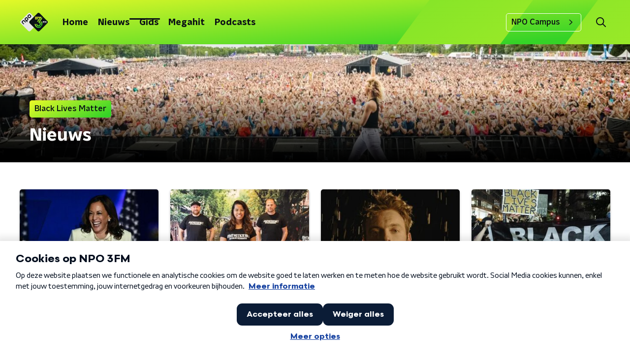

--- FILE ---
content_type: text/html; charset=utf-8
request_url: https://www.npo3fm.nl/nieuws?tag=Black+Lives+Matter
body_size: 14297
content:
<!DOCTYPE html><html lang="nl"><head><meta charSet="utf-8"/><title>Nieuws | NPO 3FM</title><meta content="index, follow" name="robots"/><meta content="Ontdek bij NPO 3FM de nieuwste muziek en de beste artiesten." name="description"/><meta content="summary_large_image" name="twitter:card"/><link href="/nieuws" rel="canonical"/><link href="https://www.npo3fm.nl/nieuws/rss" rel="alternate" title="Nieuws - NPO 3FM" type="application/rss+xml"/><meta content="width=device-width, initial-scale=1" name="viewport"/><link href="/apple-touch-icon.png" rel="apple-touch-icon" sizes="180x180"/><link href="/favicon-32x32.png" rel="icon" sizes="32x32" type="image/png"/><link href="/favicon-16x16.png" rel="icon" sizes="16x16" type="image/png"/><link href="/site.webmanifest" rel="manifest"/><link color="#0B1116" href="/safari-pinned-tab.svg" rel="mask-icon"/><meta content="#fff" name="msapplication-TileColor"/><meta content="#fff" name="theme-color"/><meta content="only light" name="color-scheme"/><noscript><style>body .hidden_on_noscript { display: none; }</style></noscript><meta name="next-head-count" content="17"/><link rel="preload" href="/_next/static/css/f36f46ceada2ed53.css" as="style"/><link rel="stylesheet" href="/_next/static/css/f36f46ceada2ed53.css" data-n-g=""/><noscript data-n-css=""></noscript><script defer="" nomodule="" src="/_next/static/chunks/polyfills-c67a75d1b6f99dc8.js"></script><script src="/_next/static/chunks/webpack-bd66e986448dc524.js" defer=""></script><script src="/_next/static/chunks/framework-45ce3d09104a2cae.js" defer=""></script><script src="/_next/static/chunks/main-0f7a811b57dbbef1.js" defer=""></script><script src="/_next/static/chunks/pages/_app-9315299ff4ff0fb1.js" defer=""></script><script src="/_next/static/chunks/893ce3de-6eae4da1672ddf57.js" defer=""></script><script src="/_next/static/chunks/7b3ddd08-42b89039fcd123fb.js" defer=""></script><script src="/_next/static/chunks/e44137f9-e8cf7cd2f0cd4bfa.js" defer=""></script><script src="/_next/static/chunks/2821-360fa911f8a2b8a8.js" defer=""></script><script src="/_next/static/chunks/2040-cb6e5d2cee829f0b.js" defer=""></script><script src="/_next/static/chunks/138-3c09a25efcd617b1.js" defer=""></script><script src="/_next/static/chunks/1520-8a3d9dd61131b79d.js" defer=""></script><script src="/_next/static/chunks/3713-9dc92c8652efaea1.js" defer=""></script><script src="/_next/static/chunks/4286-ed36d5ea10f219ae.js" defer=""></script><script src="/_next/static/chunks/2159-8b0b2f0ee85cab9d.js" defer=""></script><script src="/_next/static/chunks/2209-12f5eb983921d542.js" defer=""></script><script src="/_next/static/chunks/pages/nieuws-8a303f737ec214ca.js" defer=""></script><script src="/_next/static/7mOQYkespiMOdflls7kI9/_buildManifest.js" defer=""></script><script src="/_next/static/7mOQYkespiMOdflls7kI9/_ssgManifest.js" defer=""></script><style data-styled="" data-styled-version="5.3.5">.jXsPTz{position:fixed;left:0;bottom:-1px;right:0;height:75px;background:rgba(9,9,9,0.75);border-top:1px solid rgba(95,95,95,0.65);-webkit-backdrop-filter:blur(6px);backdrop-filter:blur(6px);z-index:9;-webkit-user-select:none;-moz-user-select:none;-ms-user-select:none;user-select:none;-webkit-transition:height 0.25s ease-out;transition:height 0.25s ease-out;padding-bottom:env(safe-area-inset-bottom,0);}/*!sc*/
@media (min-width:1200px){.jXsPTz{height:86px;}}/*!sc*/
@media print{.jXsPTz{display:none;}}/*!sc*/
data-styled.g69[id="sc-627673f7-0"]{content:"jXsPTz,"}/*!sc*/
.kJdjvG{position:absolute;top:0;left:0;right:0;height:75px;-webkit-transition:height 0.15s ease-out,-webkit-transform 0.15s ease-in,top 0.25s ease-out;-webkit-transition:height 0.15s ease-out,transform 0.15s ease-in,top 0.25s ease-out;transition:height 0.15s ease-out,transform 0.15s ease-in,top 0.25s ease-out;-webkit-transform:translateY(0);-ms-transform:translateY(0);transform:translateY(0);}/*!sc*/
@media (min-width:1200px){.kJdjvG{height:86px;}}/*!sc*/
data-styled.g70[id="sc-627673f7-1"]{content:"kJdjvG,"}/*!sc*/
.bwcALN{display:-webkit-box;display:-webkit-flex;display:-ms-flexbox;display:flex;-webkit-align-items:center;-webkit-box-align:center;-ms-flex-align:center;align-items:center;-webkit-flex-wrap:nowrap;-ms-flex-wrap:nowrap;flex-wrap:nowrap;-webkit-box-pack:justify;-webkit-justify-content:space-between;-ms-flex-pack:justify;justify-content:space-between;height:74px;}/*!sc*/
@media (min-width:1200px){.bwcALN{height:85px;}}/*!sc*/
data-styled.g71[id="sc-627673f7-2"]{content:"bwcALN,"}/*!sc*/
.ddpthC{display:block;position:absolute;left:0;right:75px;bottom:0;top:0;background:transparent;z-index:1;cursor:pointer;}/*!sc*/
@media (min-width:1200px){.ddpthC{right:calc(50vw + 194px);}}/*!sc*/
data-styled.g72[id="sc-627673f7-3"]{content:"ddpthC,"}/*!sc*/
@page{size:A4;margin:0;}/*!sc*/
html,body{min-block-size:100%;}/*!sc*/
body{background-color:#fff;-webkit-font-smoothing:antialiased;margin:0;min-inline-size:320px;padding:0;}/*!sc*/
p,h1,h2,h3,h4,h5,h6{margin:0 0 15px;word-break:break-word;}/*!sc*/
h1,h2{font-size:24px;line-height:1.3;}/*!sc*/
@media (min-width:1200px){h1,h2{font-size:20px;line-height:1.4;}}/*!sc*/
h1,h2,h3{font-family:'NPO Nova Headline',sans-serif;font-weight:700;}/*!sc*/
h1 > *,h2 > *,h3 > *{font-family:inherit !important;font-weight:inherit !important;}/*!sc*/
div,p,h3,li{font-size:16px;line-height:1.6;}/*!sc*/
@media (min-width:1200px){div,p,h3,li{font-size:18px;}}/*!sc*/
strong,h4,h5,h6{font-family:'NPO Nova Text',sans-serif;font-weight:550;}/*!sc*/
em{font-feature-settings:'ss01';}/*!sc*/
body,article,aside,section,div,p,table,ul{font-family:'NPO Nova Text',sans-serif;font-weight:400;}/*!sc*/
:where(button,input,select,textarea){font:inherit;}/*!sc*/
@media print{body{-webkit-print-color-adjust:exact !important;print-color-adjust:exact !important;}div:not(.printable){visibility:hidden;}.printable div{visibility:visible;}header{display:none;}footer{display:none;}}/*!sc*/
data-styled.g91[id="sc-global-tWaEe1"]{content:"sc-global-tWaEe1,"}/*!sc*/
.hyigYc{padding:0 20px;margin:0 auto;max-width:1200px;position:relative;}/*!sc*/
@media (min-width:768px){.hyigYc{padding:0 25px;}}/*!sc*/
data-styled.g116[id="sc-acc4007a-0"]{content:"hyigYc,"}/*!sc*/
.IhHpR{color:#fff;margin:8px 10px 0 5px;padding:3px;position:relative;display:-webkit-box;display:-webkit-flex;display:-ms-flexbox;display:flex;-webkit-align-items:center;-webkit-box-align:center;-ms-flex-align:center;align-items:center;}/*!sc*/
.IhHpR:before{background-color:#35d327;border-radius:0;content:'';display:block;inline-size:4px;inset-block:5px 3px;inset-inline-start:-5px;position:absolute;}/*!sc*/
@media (min-width:1200px){.IhHpR{margin-block-end:12px;max-inline-size:75%;}}/*!sc*/
data-styled.g117[id="sc-c8ae5f4a-0"]{content:"IhHpR,"}/*!sc*/
.gyPCjd{-webkit-box-orient:vertical;border-radius:0;display:-webkit-box;font-size:22px;-webkit-line-clamp:3;line-height:1.4;margin-block-end:0;margin-inline-start:-3px;overflow:hidden;padding-inline-start:15px;text-shadow:0 2px 4px rgb(0 0 0 / 0.75);}/*!sc*/
@media (min-width:1200px){.gyPCjd{font-size:28px;-webkit-line-clamp:2;}}/*!sc*/
@media (min-width:1200px){.gyPCjd{font-size:36px;-webkit-line-clamp:2;}}/*!sc*/
@media (min-width:1344px){.gyPCjd{-webkit-line-clamp:3;}}/*!sc*/
data-styled.g118[id="sc-c8ae5f4a-1"]{content:"gyPCjd,"}/*!sc*/
.kYjdKP{-webkit-align-items:center;-webkit-box-align:center;-ms-flex-align:center;align-items:center;border-radius:2px;display:-webkit-inline-box;display:-webkit-inline-flex;display:-ms-inline-flexbox;display:inline-flex;font-size:0.9375rem;font-weight:550;gap:8px;padding:3px 6px;white-space:nowrap;background:linear-gradient(150.82deg,#FFFF28 -9.11%,#35d327 92.16%);color:#0B1116;}/*!sc*/
@media (min-width:1200px){.kYjdKP{border-radius:5px;font-size:1rem;padding:5px 10px;}}/*!sc*/
data-styled.g120[id="sc-b8198653-0"]{content:"kYjdKP,"}/*!sc*/
.hdLoMl{display:-webkit-box;display:-webkit-flex;display:-ms-flexbox;display:flex;-webkit-flex-direction:row;-ms-flex-direction:row;flex-direction:row;gap:20px;}/*!sc*/
@media (min-width:1344px){.hdLoMl{-webkit-flex-direction:row;-ms-flex-direction:row;flex-direction:row;}}/*!sc*/
data-styled.g121[id="sc-e7fd9719-0"]{content:"hdLoMl,"}/*!sc*/
.fnpMGI{position:absolute;bottom:0;left:0;padding:15px 0;width:100%;box-sizing:border-box;}/*!sc*/
data-styled.g122[id="sc-e7fd9719-1"]{content:"fnpMGI,"}/*!sc*/
.iwjkRo{margin-left:20px;height:100%;}/*!sc*/
data-styled.g123[id="sc-e7fd9719-2"]{content:"iwjkRo,"}/*!sc*/
.dnwIpE{height:240px;position:relative;overflow:hidden;z-index:0;}/*!sc*/
@media (min-width:1344px){.dnwIpE{height:390px;}}/*!sc*/
data-styled.g128[id="sc-8cb63c32-0"]{content:"dnwIpE,"}/*!sc*/
.iozbFd{height:100%;background-image:url("/images/pages/news_overview_page.webp");background-size:cover;background-repeat:no-repeat;background-position:center center;}/*!sc*/
.iozbFd:before{content:'';background-image:linear-gradient(to bottom,rgba(0,0,0,0),rgba(0,0,0,1));height:60px;position:absolute;bottom:0;left:0;right:0;}/*!sc*/
@media (min-width:1200px){.iozbFd:before{height:150px;}}/*!sc*/
data-styled.g129[id="sc-8cb63c32-1"]{content:"iozbFd,"}/*!sc*/
.geUonX{background-color:#0B1116;}/*!sc*/
data-styled.g130[id="sc-c0d67b74-0"]{content:"geUonX,"}/*!sc*/
.dakYTz{display:-webkit-box;display:-webkit-flex;display:-ms-flexbox;display:flex;-webkit-flex-direction:column;-ms-flex-direction:column;flex-direction:column;background:none;}/*!sc*/
data-styled.g153[id="sc-8cb50e81-0"]{content:"dakYTz,"}/*!sc*/
.gmJfVw{z-index:1;position:relative;margin-left:0;margin-right:0;margin-top:0;margin-bottom:-1px;overflow:hidden;padding:13px 0 16px;background:none;}/*!sc*/
@media (min-width:320px){.gmJfVw{background-size:213%;}}/*!sc*/
@media (min-width:768px){.gmJfVw{background-size:100%;}}/*!sc*/
@media (min-width:1344px){.gmJfVw{background-size:85%;}}/*!sc*/
@media (min-width:768px){.gmJfVw{border-radius:0;margin-top:0;margin-bottom:-1px;padding:25px 0 26px;}}/*!sc*/
data-styled.g154[id="sc-8cb50e81-1"]{content:"gmJfVw,"}/*!sc*/
.dSSskv line,.dSSskv circle{stroke:currentColor;}/*!sc*/
data-styled.g157[id="sc-eee812e5-0"]{content:"dSSskv,"}/*!sc*/
.iuPOkY{z-index:1;}/*!sc*/
@media (min-width:1200px){.iuPOkY{margin-right:20px;}}/*!sc*/
data-styled.g161[id="sc-6119ae5a-1"]{content:"iuPOkY,"}/*!sc*/
.bqIinL{display:-webkit-box;display:-webkit-flex;display:-ms-flexbox;display:flex;-webkit-box-pack:justify;-webkit-justify-content:space-between;-ms-flex-pack:justify;justify-content:space-between;-webkit-align-items:center;-webkit-box-align:center;-ms-flex-align:center;align-items:center;margin:0 auto;padding-left:10px;padding-right:10px;max-width:1200px;position:relative;height:100%;}/*!sc*/
@media (min-width:1200px){.bqIinL{padding-left:0px;padding-right:0px;}}/*!sc*/
data-styled.g162[id="sc-6119ae5a-2"]{content:"bqIinL,"}/*!sc*/
.bMOsGL{outline:2px solid transparent;outline-offset:2px;-webkit-transition:outline-color 200ms;transition:outline-color 200ms;font-family:'NPO Nova Headline',sans-serif;font-weight:700;-webkit-text-decoration:none;text-decoration:none;border-radius:5px;color:#0B1116;cursor:pointer;display:inline-block;font-size:18px;line-height:1;padding:7px 10px 6px 10px;position:relative;-webkit-transition:outline-color 200ms,background-color 200ms,color 200ms;transition:outline-color 200ms,background-color 200ms,color 200ms;}/*!sc*/
.bMOsGL:focus-visible{outline-color:#5b5bff;}/*!sc*/
.bMOsGL:hover{background:#fff;color:#0B1116;}/*!sc*/
.bMOsGL:hover:after{opacity:0;}/*!sc*/
.bMOsGL:active{background:#fff;color:#0B1116;}/*!sc*/
.bMOsGL:active:after{opacity:0;}/*!sc*/
.bMOsGL:after{-webkit-transition:background-color 200ms;transition:background-color 200ms;--offset:22px;-webkit-block-size:3px;-ms-flex-block-size:3px;block-size:3px;border-radius:5px;content:'';opacity:0;position:absolute;-webkit-inset-block-end:0;-ms-inlrock-end:0;inset-block-end:0;inset-inline-start:calc(var(--offset) / 2);inline-size:calc(100% - var(--offset));}/*!sc*/
.iaFcDo{outline:2px solid transparent;outline-offset:2px;-webkit-transition:outline-color 200ms;transition:outline-color 200ms;font-family:'NPO Nova Headline',sans-serif;font-weight:700;-webkit-text-decoration:none;text-decoration:none;border-radius:5px;color:#0B1116;cursor:pointer;display:inline-block;font-size:18px;line-height:1;padding:7px 10px 6px 10px;position:relative;-webkit-transition:outline-color 200ms,background-color 200ms,color 200ms;transition:outline-color 200ms,background-color 200ms,color 200ms;opacity:1;}/*!sc*/
.iaFcDo:focus-visible{outline-color:#5b5bff;}/*!sc*/
.iaFcDo:hover{background:#fff;color:#0B1116;}/*!sc*/
.iaFcDo:hover:after{opacity:0;}/*!sc*/
.iaFcDo:active{background:#fff;color:#0B1116;}/*!sc*/
.iaFcDo:active:after{opacity:0;}/*!sc*/
.iaFcDo:after{-webkit-transition:background-color 200ms;transition:background-color 200ms;--offset:22px;-webkit-block-size:3px;-ms-flex-block-size:3px;block-size:3px;border-radius:5px;content:'';opacity:0;position:absolute;-webkit-inset-block-end:0;-ms-inlrock-end:0;inset-block-end:0;inset-inline-start:calc(var(--offset) / 2);inline-size:calc(100% - var(--offset));}/*!sc*/
.iaFcDo:after{background-color:#0B1116;opacity:1;}/*!sc*/
data-styled.g163[id="sc-6119ae5a-3"]{content:"bMOsGL,iaFcDo,"}/*!sc*/
.lpoxkQ{position:absolute;top:0;left:0;right:0;min-width:320px;height:60px;z-index:4;}/*!sc*/
@media (min-width:768px){.lpoxkQ{height:70px;}}/*!sc*/
@media (min-width:1200px){.lpoxkQ{height:90px;}}/*!sc*/
data-styled.g164[id="sc-6119ae5a-4"]{content:"lpoxkQ,"}/*!sc*/
.cJysQT{-webkit-align-items:center;-webkit-box-align:center;-ms-flex-align:center;align-items:center;display:-webkit-box;display:-webkit-flex;display:-ms-flexbox;display:flex;left:50%;margin:0;position:absolute;-webkit-transform:translate(-50%,0);-ms-transform:translate(-50%,0);transform:translate(-50%,0);}/*!sc*/
@media (min-width:1200px){.cJysQT{position:relative;left:0;-webkit-transform:none;-ms-transform:none;transform:none;}}/*!sc*/
data-styled.g165[id="sc-6119ae5a-5"]{content:"cJysQT,"}/*!sc*/
@media (max-width:1199px){.jVyRTC{display:none;}}/*!sc*/
data-styled.g166[id="sc-6119ae5a-6"]{content:"jVyRTC,"}/*!sc*/
.kignWg{display:-webkit-box;display:-webkit-flex;display:-ms-flexbox;display:flex;-webkit-align-items:center;-webkit-box-align:center;-ms-flex-align:center;align-items:center;-webkit-box-pack:center;-webkit-justify-content:center;-ms-flex-pack:center;justify-content:center;-webkit-tap-highlight-color:rgba(0,0,0,0);cursor:pointer;border:none;background:transparent;box-sizing:content-box;border-radius:5px;padding:0;color:#0B1116;outline:2px solid transparent;outline-offset:2px;-webkit-transition:outline-color 200ms;transition:outline-color 200ms;-webkit-transition:background-color 200ms;transition:background-color 200ms;height:37px;width:39px;}/*!sc*/
.kignWg:hover{color:#0B1116;background:#fff;}/*!sc*/
.kignWg:active{background-color:#279B1C;color:#0B1116;}/*!sc*/
.kignWg:focus-visible{outline-color:#5b5bff;}/*!sc*/
data-styled.g167[id="sc-6119ae5a-7"]{content:"kignWg,"}/*!sc*/
.cESczn svg{height:22px;width:22px;}/*!sc*/
@media (min-width:1200px){.cESczn{display:none;}}/*!sc*/
data-styled.g168[id="sc-6119ae5a-8"]{content:"cESczn,"}/*!sc*/
.KWulM{outline:2px solid transparent;outline-offset:2px;-webkit-transition:outline-color 200ms;transition:outline-color 200ms;-webkit-transition:background-color 200ms;transition:background-color 200ms;-webkit-text-decoration:none;text-decoration:none;line-height:1;cursor:pointer;display:-webkit-box;display:-webkit-flex;display:-ms-flexbox;display:flex;-webkit-align-items:center;-webkit-box-align:center;-ms-flex-align:center;align-items:center;margin-right:20px;height:35px;padding-left:10px;padding-right:10px;font-size:16px;font-family:'NPO Nova Text',sans-serif;font-weight:550;color:#0B1116;border:1px solid;background:transparent;border-color:#fff;border-radius:5px;}/*!sc*/
.KWulM:focus-visible{outline-color:#5b5bff;}/*!sc*/
.KWulM:hover{background:#fff;color:#0B1116;}/*!sc*/
.KWulM:active{border-color:#279B1C;background:#279B1C;}/*!sc*/
@media (max-width:1199px){.KWulM{display:none;}}/*!sc*/
data-styled.g169[id="sc-6119ae5a-9"]{content:"KWulM,"}/*!sc*/
.fdSxX{display:block;max-width:120px;height:27px;outline:2px solid transparent;outline-offset:2px;-webkit-transition:outline-color 200ms;transition:outline-color 200ms;}/*!sc*/
@media (min-width:1200px){.fdSxX{height:38px;}}/*!sc*/
.fdSxX:focus-visible{outline-color:#5b5bff;}/*!sc*/
data-styled.g171[id="sc-6119ae5a-11"]{content:"fdSxX,"}/*!sc*/
.SHtHX{display:inline-block;height:20px;width:20px;}/*!sc*/
data-styled.g172[id="sc-6119ae5a-12"]{content:"SHtHX,"}/*!sc*/
.cWZgVf{display:-webkit-box;display:-webkit-flex;display:-ms-flexbox;display:flex;-webkit-align-items:center;-webkit-box-align:center;-ms-flex-align:center;align-items:center;}/*!sc*/
data-styled.g173[id="sc-6119ae5a-13"]{content:"cWZgVf,"}/*!sc*/
.hHYHmz{position:fixed;left:0;top:0;bottom:0;width:280px;background-color:#fff;padding:20px;-webkit-transform:translate3d(-330px,0,0);-ms-transform:translate3d(-330px,0,0);transform:translate3d(-330px,0,0);-webkit-transition:all 0.2s ease-out;transition:all 0.2s ease-out;z-index:10;overflow:hidden auto;}/*!sc*/
.hHYHmz ul{margin:15px 0;padding:0;list-style:none;}/*!sc*/
.hHYHmz li{padding:10px 0;margin-bottom:10px;-webkit-transition:all 0.35s ease-out;transition:all 0.35s ease-out;}/*!sc*/
@media (max-width:320px){.hHYHmz li{padding:4px 0;}}/*!sc*/
data-styled.g174[id="sc-a6ca196e-0"]{content:"hHYHmz,"}/*!sc*/
.gDtjFe{color:#fff;font-size:1rem;line-height:22px;margin:0 0 25px;}/*!sc*/
data-styled.g225[id="sc-17cac0f3-0"]{content:"gDtjFe,"}/*!sc*/
.fTyknB{height:100%;width:100%;}/*!sc*/
data-styled.g226[id="sc-ccc38220-0"]{content:"fTyknB,"}/*!sc*/
.iroKiE{background:none;color:inherit;border:none;padding:0;font:inherit;cursor:pointer;-webkit-align-items:center;-webkit-box-align:center;-ms-flex-align:center;align-items:center;background:linear-gradient(150.82deg,#FFFF28 -9.11%,#35d327 92.16%);border-radius:5px;box-shadow:0px 2px 7px 1px rgba(0,0,0,0.1);color:var(--accent-color);display:-webkit-box;display:-webkit-flex;display:-ms-flexbox;display:flex;height:24px;-webkit-box-pack:center;-webkit-justify-content:center;-ms-flex-pack:center;justify-content:center;width:24px;}/*!sc*/
.iroKiE:hover{cursor:pointer;}/*!sc*/
.iroKiE:focus{outline:2px solid #5b5bff;}/*!sc*/
data-styled.g227[id="sc-ccc38220-1"]{content:"iroKiE,"}/*!sc*/
.ciuQUZ{fill:#0B1116;}/*!sc*/
data-styled.g228[id="sc-ccc38220-2"]{content:"ciuQUZ,"}/*!sc*/
.bkANrz{padding:15px;height:56px;width:100%;box-sizing:border-box;background-color:#fff;border-radius:5px;border:none;font-size:16px;line-height:56px;}/*!sc*/
.bkANrz::-webkit-input-placeholder{color:#0B1116;font-family:'NPO Nova Text',sans-serif;}/*!sc*/
.bkANrz::-moz-placeholder{color:#0B1116;font-family:'NPO Nova Text',sans-serif;}/*!sc*/
.bkANrz:-ms-input-placeholder{color:#0B1116;font-family:'NPO Nova Text',sans-serif;}/*!sc*/
.bkANrz::placeholder{color:#0B1116;font-family:'NPO Nova Text',sans-serif;}/*!sc*/
.bkANrz[data-has-error='true']{border:5px #d9151b solid;color:#d9151b;outline:none;}/*!sc*/
data-styled.g229[id="sc-73cc6105-0"]{content:"bkANrz,"}/*!sc*/
.bZGfWg{position:relative;}/*!sc*/
data-styled.g230[id="sc-78f67ecb-0"]{content:"bZGfWg,"}/*!sc*/
.hDpabu{padding-right:53px;}/*!sc*/
data-styled.g231[id="sc-78f67ecb-1"]{content:"hDpabu,"}/*!sc*/
.bVgNrU{position:absolute;top:12px;right:12px;z-index:5;width:32px;height:32px;}/*!sc*/
data-styled.g232[id="sc-78f67ecb-2"]{content:"bVgNrU,"}/*!sc*/
.eZbiVn{margin-top:10px;}/*!sc*/
data-styled.g233[id="sc-78f67ecb-3"]{content:"eZbiVn,"}/*!sc*/
.gELObD{margin:0 0 15px;font-size:20px;color:#fff;font-family:'NPO Nova Headline',sans-serif;font-weight:700;font-style:normal;}/*!sc*/
@media (min-width:768px){.gELObD{font-size:25px;}}/*!sc*/
data-styled.g235[id="sc-9e5adb19-0"]{content:"gELObD,"}/*!sc*/
.gbImOy{-webkit-text-decoration:none;text-decoration:none;font-size:16px;line-height:22px;color:#fff;font-family:'NPO Nova Text',sans-serif;font-weight:400;}/*!sc*/
.gbImOy:hover{-webkit-text-decoration:underline;text-decoration:underline;}/*!sc*/
data-styled.g236[id="sc-234a5723-0"]{content:"gbImOy,"}/*!sc*/
.eOwCGY{padding:0 20px;min-height:140px;width:100%;}/*!sc*/
.eOwCGY:first-child{padding-left:0;border-right:1px solid #f1f1f1;}/*!sc*/
@media (min-width:768px){.eOwCGY{padding:0 50px;border-right:2px solid #f1f1f1;}.eOwCGY:first-child{border-right:2px solid #f1f1f1;}}/*!sc*/
.eOwCGY:last-child{padding-right:0;}/*!sc*/
.eOwCGY ul{margin:0;padding:0;list-style:none;}/*!sc*/
.eOwCGY li{padding:3px 0;margin:0;}/*!sc*/
.eOwCGY .sc-234a5723-0{display:inline-block;padding:5px 3px;margin-left:-3px;}/*!sc*/
@media (min-width:768px){.eOwCGY .sc-234a5723-0{font-size:18px;}}/*!sc*/
data-styled.g237[id="sc-234a5723-1"]{content:"eOwCGY,"}/*!sc*/
.gzjjML{position:relative;width:100%;height:60px;}/*!sc*/
@media (min-width:768px){.gzjjML{height:70px;}}/*!sc*/
@media (min-width:1200px){.gzjjML{height:90px;}}/*!sc*/
data-styled.g238[id="sc-d8f0e8a6-0"]{content:"gzjjML,"}/*!sc*/
.kRlwMc{background-image:url(/svg/3fm-header-bg.svg);background-size:cover;background-repeat:repeat;background-position:top center;}/*!sc*/
data-styled.g239[id="sc-6b110c3b-0"]{content:"kRlwMc,"}/*!sc*/
.fkLWjV{display:-webkit-box;display:-webkit-flex;display:-ms-flexbox;display:flex;-webkit-align-content:center;-ms-flex-line-pack:center;align-content:center;-webkit-box-pack:start;-webkit-justify-content:flex-start;-ms-flex-pack:start;justify-content:flex-start;min-height:19px;}/*!sc*/
.fkLWjV svg{display:block;margin:6px;}/*!sc*/
@media (max-width:767px){.fkLWjV{-webkit-order:-1;-ms-flex-order:-1;order:-1;margin-bottom:15px;}}/*!sc*/
data-styled.g266[id="sc-23329b86-0"]{content:"fkLWjV,"}/*!sc*/
.jRpVfX{padding-bottom:75px;background-color:#0B1116;position:relative;overflow:hidden;}/*!sc*/
@media (min-width:1200px){.jRpVfX{padding-bottom:85px;}}/*!sc*/
data-styled.g267[id="sc-23329b86-1"]{content:"jRpVfX,"}/*!sc*/
.KCvha{background-image:url('/svg/3fm-logo-bg-footer.svg');background-repeat:no-repeat;background-size:100%;content:'';height:650px;position:absolute;right:-226px;top:35px;width:497px;}/*!sc*/
@media (min-width:768px){.KCvha{right:75px;top:-80px;width:675px;}}/*!sc*/
data-styled.g268[id="sc-23329b86-2"]{content:"KCvha,"}/*!sc*/
.jOcHxL{--font-size:18px;color:#fff;display:-webkit-box;display:-webkit-flex;display:-ms-flexbox;display:flex;font-family:'NPO Nova Headline',sans-serif;font-size:var(--font-size);font-weight:700;line-height:1.2;padding:25px 0px 50px;text-transform:uppercase;}/*!sc*/
@media (min-width:600px){.jOcHxL{--font-size:20px;}}/*!sc*/
@media (min-width:768px){.jOcHxL{--font-size:26px;padding-block-start:40px;}}/*!sc*/
@media (min-width:1200px){.jOcHxL{--font-size:28px;}}/*!sc*/
data-styled.g269[id="sc-23329b86-3"]{content:"jOcHxL,"}/*!sc*/
.fXwAwf{margin-right:15px;width:50px;}/*!sc*/
@media (min-width:768px){.fXwAwf{width:75px;}}/*!sc*/
data-styled.g270[id="sc-23329b86-4"]{content:"fXwAwf,"}/*!sc*/
.cwjYjl{-webkit-text-decoration:none;text-decoration:none;font-size:16px;line-height:22px;color:#fff;font-family:'NPO Nova Text',sans-serif;font-weight:400;}/*!sc*/
.cwjYjl:hover{-webkit-text-decoration:underline;text-decoration:underline;}/*!sc*/
data-styled.g271[id="sc-23329b86-5"]{content:"cwjYjl,"}/*!sc*/
.heSsPN{display:-webkit-box;display:-webkit-flex;display:-ms-flexbox;display:flex;-webkit-align-items:stretch;-webkit-box-align:stretch;-ms-flex-align:stretch;align-items:stretch;-webkit-box-pack:start;-webkit-justify-content:flex-start;-ms-flex-pack:start;justify-content:flex-start;width:100%;min-height:150px;}/*!sc*/
.heSsPN a{border-bottom:2px solid transparent;}/*!sc*/
.heSsPN a:hover{-webkit-text-decoration:none;text-decoration:none;border-bottom:2px solid #279B1C;}/*!sc*/
data-styled.g272[id="sc-23329b86-6"]{content:"heSsPN,"}/*!sc*/
.hKYKOj{display:-webkit-box;display:-webkit-flex;display:-ms-flexbox;display:flex;padding:25px 0;-webkit-align-items:center;-webkit-box-align:center;-ms-flex-align:center;align-items:center;-webkit-box-pack:justify;-webkit-justify-content:space-between;-ms-flex-pack:justify;justify-content:space-between;}/*!sc*/
data-styled.g273[id="sc-23329b86-7"]{content:"hKYKOj,"}/*!sc*/
.jbdfno{font-family:'NPO Nova Text',sans-serif;font-weight:400;}/*!sc*/
@media (min-width:768px){.jbdfno{font-size:18px;}}/*!sc*/
data-styled.g274[id="sc-23329b86-8"]{content:"jbdfno,"}/*!sc*/
.bRjZEQ{display:-webkit-box;display:-webkit-flex;display:-ms-flexbox;display:flex;-webkit-align-items:center;-webkit-box-align:center;-ms-flex-align:center;align-items:center;}/*!sc*/
@media (min-width:768px){.bRjZEQ{-webkit-box-pack:end;-webkit-justify-content:flex-end;-ms-flex-pack:end;justify-content:flex-end;}}/*!sc*/
.bRjZEQ > p{margin-bottom:0;}/*!sc*/
data-styled.g275[id="sc-23329b86-9"]{content:"bRjZEQ,"}/*!sc*/
.glbCrY{min-height:150px;margin-top:50px;width:100%;color:#fff;}/*!sc*/
@media (min-width:768px){.glbCrY{margin-top:0;padding-left:50px;}}/*!sc*/
.glbCrY .sc-78f67ecb-3{font-family:'NPO Nova Text',sans-serif;font-weight:400;color:#fff;position:absolute;}/*!sc*/
@media (min-width:768px){.glbCrY .sc-78f67ecb-3{font-size:18px;margin:20px 0 0 0;}}/*!sc*/
data-styled.g276[id="sc-23329b86-10"]{content:"glbCrY,"}/*!sc*/
.hbzvVc{display:-webkit-box;display:-webkit-flex;display:-ms-flexbox;display:flex;-webkit-flex-direction:column;-ms-flex-direction:column;flex-direction:column;-webkit-align-items:flex-start;-webkit-box-align:flex-start;-ms-flex-align:flex-start;align-items:flex-start;}/*!sc*/
@media (min-width:768px){.hbzvVc{-webkit-flex:1 1;-ms-flex:1 1;flex:1 1;-webkit-flex-direction:row;-ms-flex-direction:row;flex-direction:row;margin:0 auto;max-width:1200px;}}/*!sc*/
data-styled.g277[id="sc-23329b86-11"]{content:"hbzvVc,"}/*!sc*/
.bDcAqE{display:-webkit-box;display:-webkit-flex;display:-ms-flexbox;display:flex;width:100%;-webkit-flex-direction:column;-ms-flex-direction:column;flex-direction:column;}/*!sc*/
@media (min-width:768px){.bDcAqE{-webkit-flex-direction:row;-ms-flex-direction:row;flex-direction:row;-webkit-align-items:center;-webkit-box-align:center;-ms-flex-align:center;align-items:center;-webkit-box-pack:justify;-webkit-justify-content:space-between;-ms-flex-pack:justify;justify-content:space-between;}}/*!sc*/
data-styled.g278[id="sc-23329b86-12"]{content:"bDcAqE,"}/*!sc*/
@media (min-width:768px){.fhytOU{width:30%;}.fhytOU > p{margin:0;}}/*!sc*/
data-styled.g279[id="sc-23329b86-13"]{content:"fhytOU,"}/*!sc*/
.cCiLEa{display:-webkit-box;display:-webkit-flex;display:-ms-flexbox;display:flex;-webkit-flex-wrap:wrap;-ms-flex-wrap:wrap;flex-wrap:wrap;gap:0 12px;}/*!sc*/
.cCiLEa a{border-bottom:2px solid transparent;}/*!sc*/
.cCiLEa a:hover{-webkit-text-decoration:none;text-decoration:none;border-bottom:2px solid #279B1C;}/*!sc*/
data-styled.g280[id="sc-23329b86-14"]{content:"cCiLEa,"}/*!sc*/
.PwXek{height:32px;margin-left:10px;}/*!sc*/
data-styled.g281[id="sc-23329b86-15"]{content:"PwXek,"}/*!sc*/
.hHAsrb a{-webkit-text-decoration:none;text-decoration:none;font-family:'NPO Nova Text',sans-serif;font-weight:400;font-size:16px;line-height:22px;color:#fff;border-bottom:2px solid transparent;}/*!sc*/
.hHAsrb a:hover{border-bottom:2px solid #279B1C;}/*!sc*/
data-styled.g282[id="sc-23329b86-16"]{content:"hHAsrb,"}/*!sc*/
.gACoED{--font-size:0.6875rem;color:var(--broadcasters-color);font-family:'NPO Nova Text',sans-serif;font-size:var(--font-size);font-weight:400;opacity:0.6;overflow:hidden;text-overflow:ellipsis;white-space:nowrap;line-height:1.2;}/*!sc*/
@media (min-width:768px){.gACoED{--font-size:0.8125rem;}}/*!sc*/
data-styled.g329[id="sc-6748493c-0"]{content:"gACoED,"}/*!sc*/
.iJJmCk{list-style:none;}/*!sc*/
data-styled.g676[id="sc-5584377-0"]{content:"iJJmCk,"}/*!sc*/
.bOhhvW{position:relative;}/*!sc*/
data-styled.g677[id="sc-5584377-1"]{content:"bOhhvW,"}/*!sc*/
.fgoRjf{aspect-ratio:4 / 3;display:none;height:auto;object-fit:cover;-webkit-transition:box-shadow var(--hover-duration);transition:box-shadow var(--hover-duration);width:100%;border-radius:5px;box-shadow:var(--box-shadow);}/*!sc*/
data-styled.g678[id="sc-5584377-2"]{content:"fgoRjf,"}/*!sc*/
.kRjNIz{--gap-size-row:4px;-webkit-align-self:center;-ms-flex-item-align:center;align-self:center;display:grid;justify-items:start;padding-right:var(--gap-size);}/*!sc*/
@media (min-width:1200px){.kRjNIz{row-gap:var(--gap-size-row);}}/*!sc*/
data-styled.g679[id="sc-5584377-3"]{content:"kRjNIz,"}/*!sc*/
.eDQOVf{-webkit-align-items:center;-webkit-box-align:center;-ms-flex-align:center;align-items:center;-webkit-column-gap:8px;column-gap:8px;display:-webkit-box;display:-webkit-flex;display:-ms-flexbox;display:flex;}/*!sc*/
data-styled.g680[id="sc-5584377-4"]{content:"eDQOVf,"}/*!sc*/
.kSrNGF{-webkit-box-orient:vertical;color:var(--title-color);display:-webkit-box;font-size:0.875rem;-webkit-line-clamp:3;line-height:1.3;margin:0;overflow:hidden;text-transform:none;-webkit-transition:color var(--hover-duration);transition:color var(--hover-duration);}/*!sc*/
@media (min-width:1200px){.kSrNGF{font-size:1rem;}}/*!sc*/
data-styled.g681[id="sc-5584377-5"]{content:"kSrNGF,"}/*!sc*/
.VBOiH{--box-shadow:0 2px 4px rgb(0 0 0 / 0.25);--box-shadow-hover:0 2px 8px rgb(0 0 0 / 0.6);--gap-size:12px;--hover-duration:200ms;--image-width:128px;-webkit-align-content:start;-ms-flex-line-pack:start;align-content:start;-webkit-column-gap:var(--gap-size);column-gap:var(--gap-size);display:grid;grid-template-columns:var(--image-width) 1fr;height:100%;outline:3px solid transparent;outline-offset:6px;-webkit-text-decoration:none;text-decoration:none;}/*!sc*/
@media (min-width:1200px){.VBOiH{grid-template-columns:1fr;row-gap:var(--gap-size);}}/*!sc*/
@media (hover:hover){.VBOiH:hover{--title-color:var(--title-hover-color);--promotion-title-color:var(--promotion-title-hover-color);}.VBOiH:hover .sc-5584377-2{box-shadow:var(--box-shadow-hover);}}/*!sc*/
.VBOiH:focus-visible{--title-color:var(--title-hover-color);--promotion-title-color:var(--promotion-title-hover-color);border-radius:5px;outline-color:#279B1C;}/*!sc*/
data-styled.g683[id="sc-5584377-7"]{content:"VBOiH,"}/*!sc*/
.bXpGIV{color:var(--category-color);font-size:0.875rem;font-weight:550;line-height:1.5;}/*!sc*/
@media (min-width:1200px){.bXpGIV{font-size:1rem;}}/*!sc*/
data-styled.g684[id="sc-6957541a-0"]{content:"bXpGIV,"}/*!sc*/
.fuACgZ{--broadcasters-color:#0B1116;--category-color:#279B1C;--gap-size:16px;--promotion-background-color:#35d327;--promotion-title-color:#0B1116;--promotion-title-hover-color:#0B1116;--title-color:#0B1116;--title-hover-color:#279B1C;display:grid;margin:0 0 16px;padding:0;row-gap:var(--gap-size);}/*!sc*/
@media (min-width:600px){.fuACgZ{--gap-size:24px;-webkit-column-gap:24px;column-gap:24px;grid-template-columns:repeat(2,minmax(0,1fr));}}/*!sc*/
@media (min-width:1200px){.fuACgZ{--gap-size:56px;grid-template-columns:repeat(4,minmax(0,1fr));}}/*!sc*/
data-styled.g685[id="sc-92a81a7c-0"]{content:"fuACgZ,"}/*!sc*/
.jKIZsP{display:-webkit-box;display:-webkit-flex;display:-ms-flexbox;display:flex;-webkit-flex-direction:column;-ms-flex-direction:column;flex-direction:column;}/*!sc*/
@media (min-width:768px){.jKIZsP{-webkit-flex-direction:row;-ms-flex-direction:row;flex-direction:row;}}/*!sc*/
data-styled.g686[id="sc-97f1833e-0"]{content:"jKIZsP,"}/*!sc*/
.juKTFB{margin-bottom:20px;}/*!sc*/
@media (min-width:768px){.juKTFB{margin-bottom:30px;margin-left:auto;}}/*!sc*/
data-styled.g687[id="sc-97f1833e-1"]{content:"juKTFB,"}/*!sc*/
.uSesX{display:-webkit-box;display:-webkit-flex;display:-ms-flexbox;display:flex;-webkit-flex-direction:column;-ms-flex-direction:column;flex-direction:column;}/*!sc*/
data-styled.g688[id="sc-83746ce9-0"]{content:"uSesX,"}/*!sc*/
</style></head><body><div id="modal-root"></div><div id="__next" data-reactroot=""><div class="sc-627673f7-0 jXsPTz"><a role="button" class="sc-627673f7-3 ddpthC"></a><div class="sc-627673f7-1 kJdjvG"><div class="sc-627673f7-2 bwcALN"><div id="audio-player-id" style="display:none"></div></div></div></div><header class="sc-d8f0e8a6-0 sc-6b110c3b-0 gzjjML kRlwMc"><div class="sc-6119ae5a-4 lpoxkQ"><div class="sc-6119ae5a-2 bqIinL"><button aria-pressed="false" role="button" tabindex="0" class="sc-6119ae5a-7 sc-6119ae5a-8 kignWg cESczn"><svg viewBox="0 0 17 14" xmlns="http://www.w3.org/2000/svg"><path d="M0 0h17l-.28 2H0zM0 6h16.15l-.28 2H0zM0 12h15.31l-.28 2H0z" fill="currentColor"></path></svg></button><nav class="sc-6119ae5a-5 cJysQT"><span class="sc-6119ae5a-1 iuPOkY"><a href="/"><img src="/svg/npo_3fm_logo.svg" alt="Naar homepage" loading="lazy" class="sc-6119ae5a-11 fdSxX"/></a></span><div class="sc-6119ae5a-6 jVyRTC"><a href="/" class="sc-6119ae5a-3 bMOsGL">Home</a><a href="/nieuws" class="sc-6119ae5a-3 iaFcDo">Nieuws</a><a href="/programmering" class="sc-6119ae5a-3 bMOsGL">Gids</a><a href="/overzicht/3fm-megahit" class="sc-6119ae5a-3 bMOsGL">Megahit</a><a href="/podcasts" class="sc-6119ae5a-3 bMOsGL">Podcasts</a></div></nav><div class="sc-6119ae5a-13 cWZgVf"><a href="https://npo.nl/campus" class="sc-6119ae5a-9 KWulM">NPO Campus<!-- -->   <span class="sc-6119ae5a-12 SHtHX"><svg viewBox="0 0 58 58" xmlns="http://www.w3.org/2000/svg"><path d="M37.51 30.48 22.55 44.53c-.6.57-1.56.57-2.15 0l-.9-.86a1.4 1.4 0 0 1 0-2.06l12.98-12.15L19.51 17.3a1.4 1.4 0 0 1 0-2.06l.9-.86c.6-.57 1.56-.57 2.16 0l14.95 14.05c.59.57.59 1.49-.01 2.05Z" fill="currentColor"></path></svg></span></a><button role="button" class="sc-6119ae5a-7 kignWg"><svg height="20px" preserveAspectRatio="none" viewBox="0 0 14 14" width="20px" xmlns="http://www.w3.org/2000/svg" class="sc-eee812e5-0 dSSskv"><title>zoeken</title><g fill="none" fill-rule="evenodd" stroke="none" stroke-width="1"><circle cx="5.76470588" cy="5.76470588" data-hover-color="1" r="5.07843137" stroke-width="1.37254902"></circle><line data-hover-color="1" id="Line" stroke-linecap="square" stroke-width="1.37254902" x1="9.47058824" x2="13.6087722" y1="9.47058824" y2="13.6087722"></line></g></svg></button></div></div></div><nav class="sc-a6ca196e-0 hHYHmz"></nav></header><main class="printable"><article class="sc-83746ce9-0 uSesX"><div class="sc-c0d67b74-0 geUonX"><div class="sc-8cb63c32-0 dnwIpE"><div class="sc-8cb63c32-1 iozbFd"></div><div class="sc-acc4007a-0 hyigYc"><div class="sc-acc4007a-0 hyigYc"><div class="sc-e7fd9719-1 fnpMGI"><div class="sc-e7fd9719-0 hdLoMl"><strong class="sc-b8198653-0 sc-e7fd9719-2 kYjdKP iwjkRo">Black Lives Matter</strong></div><div class="sc-c8ae5f4a-0 IhHpR"><h1 height="default" class="sc-c8ae5f4a-1 gyPCjd">Nieuws</h1></div></div></div></div></div></div><div class="sc-8cb50e81-0 dakYTz"><div class="sc-8cb50e81-1 gmJfVw"><div class="sc-acc4007a-0 hyigYc"><div class="sc-97f1833e-0 jKIZsP"><div class="sc-97f1833e-1 juKTFB"></div></div><ul class="sc-92a81a7c-0 fuACgZ"><li class="sc-5584377-0 iJJmCk"><a class="sc-5584377-7 VBOiH" href="/nieuws/human/24ab05a7-8585-4232-9dc4-d0f328302d03/hoe-kamala-harris-de-politieke-participatie-van-vrouwen-in-nederland-bevordert"><div class="sc-5584377-1 bOhhvW"><picture><source media="(min-width: 1200px)" srcSet="https://cms-assets.nporadio.nl/npo3fm/archief/_articleThumbnailL/17_6bb72ba104_ANP-424933792.jpg"/><source media="(max-width: 1200px)" srcSet="https://cms-assets.nporadio.nl/npo3fm/archief/_articleThumbnailL/17_6bb72ba104_ANP-424933792.jpg"/><img alt="Hoe Kamala Harris jou als vrouw kan inspireren om de politiek in te gaan" loading="lazy" srcSet="https://cms-assets.nporadio.nl/npo3fm/archief/_articleThumbnailL/17_6bb72ba104_ANP-424933792.jpg" class="sc-5584377-2 fgoRjf"/></picture></div><div class="sc-5584377-3 kRjNIz"><div class="sc-5584377-4 eDQOVf"><span class="sc-6957541a-0 bXpGIV">HUMAN</span></div><span class="sc-5584377-6 kirjBs"><h2 class="sc-5584377-5 kSrNGF">Hoe Kamala Harris jou als vrouw kan inspireren om de politiek in te gaan</h2></span></div></a></li><li class="sc-5584377-0 iJJmCk"><a class="sc-5584377-7 VBOiH" href="/nieuws/human/46bd2144-2b7b-4a5e-ab84-59e4654926c8/opstaan-tegen-discriminatie-door-inlevingsvermogen-te-versterken"><div class="sc-5584377-1 bOhhvW"><picture><source media="(min-width: 1200px)" srcSet="https://cms-assets.nporadio.nl/npo3fm/archief/_articleThumbnailL/1761017/25_3ae06dc2f7_Foto-upstanders.jpg"/><source media="(max-width: 1200px)" srcSet="https://cms-assets.nporadio.nl/npo3fm/archief/_articleThumbnailL/1761017/25_3ae06dc2f7_Foto-upstanders.jpg"/><img alt="Zo sta je op tegen online discriminatie" loading="lazy" srcSet="https://cms-assets.nporadio.nl/npo3fm/archief/_articleThumbnailL/1761017/25_3ae06dc2f7_Foto-upstanders.jpg" class="sc-5584377-2 fgoRjf"/></picture></div><div class="sc-5584377-3 kRjNIz"><div class="sc-5584377-4 eDQOVf"><span class="sc-6957541a-0 bXpGIV">HUMAN</span></div><span class="sc-5584377-6 kirjBs"><h2 class="sc-5584377-5 kSrNGF">Zo sta je op tegen online discriminatie</h2></span></div></a></li><li class="sc-5584377-0 iJJmCk"><a class="sc-5584377-7 VBOiH" href="/nieuws/3fm-nieuws/26116484-a833-4f40-bab0-049f35d87380/what-they-ll-say-about-us-van-finneas-is-3fm-megahit"><div class="sc-5584377-1 bOhhvW"><picture><source media="(min-width: 1200px)" srcSet="https://cms-assets.nporadio.nl/npo3fm/archief/_articleThumbnailL/10_6d3d203629_maxresdefault-2.jpg"/><source media="(max-width: 1200px)" srcSet="https://cms-assets.nporadio.nl/npo3fm/archief/_articleThumbnailL/10_6d3d203629_maxresdefault-2.jpg"/><img alt="&#x27;What They&#x27;ll Say About Us&#x27; van FINNEAS is 3FM Megahit" loading="lazy" srcSet="https://cms-assets.nporadio.nl/npo3fm/archief/_articleThumbnailL/10_6d3d203629_maxresdefault-2.jpg" class="sc-5584377-2 fgoRjf"/></picture></div><div class="sc-5584377-3 kRjNIz"><div class="sc-5584377-4 eDQOVf"><span class="sc-6957541a-0 bXpGIV">3FM nieuws</span></div><span class="sc-5584377-6 kirjBs"><h2 class="sc-5584377-5 kSrNGF">&#x27;What They&#x27;ll Say About Us&#x27; van FINNEAS is 3FM Megahit</h2></span></div></a></li><li class="sc-5584377-0 iJJmCk"><a class="sc-5584377-7 VBOiH" href="/nieuws/3fm-nieuws/c03dad07-515a-48fa-83b2-471e120d5c66/aandacht-voor-black-lives-matter-op-de-vma-s"><div class="sc-5584377-1 bOhhvW"><picture><source media="(min-width: 1200px)" srcSet="https://cms-assets.nporadio.nl/npo3fm/archief/_articleThumbnailL/31_92f2d83bc2_000_1WT2YG.jpg"/><source media="(max-width: 1200px)" srcSet="https://cms-assets.nporadio.nl/npo3fm/archief/_articleThumbnailL/31_92f2d83bc2_000_1WT2YG.jpg"/><img alt="Aandacht voor Black Lives Matter op de VMA&#x27;s" loading="lazy" srcSet="https://cms-assets.nporadio.nl/npo3fm/archief/_articleThumbnailL/31_92f2d83bc2_000_1WT2YG.jpg" class="sc-5584377-2 fgoRjf"/></picture></div><div class="sc-5584377-3 kRjNIz"><div class="sc-5584377-4 eDQOVf"><span class="sc-6957541a-0 bXpGIV">3FM nieuws</span></div><span class="sc-5584377-6 kirjBs"><h2 class="sc-5584377-5 kSrNGF">Aandacht voor Black Lives Matter op de VMA&#x27;s</h2></span></div></a></li><li class="sc-5584377-0 iJJmCk"><a class="sc-5584377-7 VBOiH" href="/nieuws/podcasts/2752b1ca-1436-4725-8fcb-e120359473ac/racisme-is-als-herpes-en-meer-over-onbewust-racisme-in-wat-je-niet-leert"><div class="sc-5584377-1 bOhhvW"><picture><source media="(min-width: 1200px)" srcSet="https://cms-assets.nporadio.nl/npo3fm/archief/_articleThumbnailL/14_da2e44d061_nelliebenner_91515784_238095043911058_1983103414038862192_n.jpg"/><source media="(max-width: 1200px)" srcSet="https://cms-assets.nporadio.nl/npo3fm/archief/_articleThumbnailL/14_da2e44d061_nelliebenner_91515784_238095043911058_1983103414038862192_n.jpg"/><img alt="Nellie Benner vecht tegen onbewust racisme in podcast Wat Je Niet Leert: ‘Racisme is als herpes’" loading="lazy" srcSet="https://cms-assets.nporadio.nl/npo3fm/archief/_articleThumbnailL/14_da2e44d061_nelliebenner_91515784_238095043911058_1983103414038862192_n.jpg" class="sc-5584377-2 fgoRjf"/></picture></div><div class="sc-5584377-3 kRjNIz"><div class="sc-5584377-4 eDQOVf"><span class="sc-6957541a-0 bXpGIV">Podcasts</span></div><span class="sc-5584377-6 kirjBs"><h2 class="sc-5584377-5 kSrNGF">Nellie Benner vecht tegen onbewust racisme in podcast Wat Je Niet Leert: ‘Racisme is als herpes’</h2></span></div></a></li><li class="sc-5584377-0 iJJmCk"><a class="sc-5584377-7 VBOiH" href="/nieuws/3fm-nieuws/2735de94-ae1b-45d9-890a-930b7e8a705c/beeldenstorm-mensen-geloven-niet-meer-in-eeuwige-monumenten-en-eeuwige-helden"><div class="sc-5584377-1 bOhhvW"><picture><source media="(min-width: 1200px)" srcSet="https://cms-assets.nporadio.nl/npo3fm/archief/_articleThumbnailL/13_b1289b5f0e_000_1UH0IG.jpg"/><source media="(max-width: 1200px)" srcSet="https://cms-assets.nporadio.nl/npo3fm/archief/_articleThumbnailL/13_b1289b5f0e_000_1UH0IG.jpg"/><img alt="Beeldenstorm: &quot;Mensen geloven niet meer in eeuwige monumenten en helden&quot;" loading="lazy" srcSet="https://cms-assets.nporadio.nl/npo3fm/archief/_articleThumbnailL/13_b1289b5f0e_000_1UH0IG.jpg" class="sc-5584377-2 fgoRjf"/></picture></div><div class="sc-5584377-3 kRjNIz"><div class="sc-5584377-4 eDQOVf"><span class="sc-6957541a-0 bXpGIV">3FM nieuws</span><span class="sc-6748493c-0 gACoED">KRO-NCRV</span></div><span class="sc-5584377-6 kirjBs"><h2 class="sc-5584377-5 kSrNGF">Beeldenstorm: &quot;Mensen geloven niet meer in eeuwige monumenten en helden&quot;</h2></span></div></a></li><li class="sc-5584377-0 iJJmCk"><a class="sc-5584377-7 VBOiH" href="/nieuws/3fm-nieuws/7a0f018e-1888-45ab-bc74-8f1a1eeac385/zolang-het-nodig-is-eenmansdemonstraties-tegen-racisme-op-de-dam"><div class="sc-5584377-1 bOhhvW"><picture><source media="(min-width: 1200px)" srcSet="https://cms-assets.nporadio.nl/npo3fm/archief/_articleThumbnailL/1757538/12_c9264a19aa_Screen-Shot-2020-07-12-at-16.44.05.jpg"/><source media="(max-width: 1200px)" srcSet="https://cms-assets.nporadio.nl/npo3fm/archief/_articleThumbnailL/1757538/12_c9264a19aa_Screen-Shot-2020-07-12-at-16.44.05.jpg"/><img alt="Zolang Het Nodig Is: eenmansdemonstraties tegen racisme op de Dam" loading="lazy" srcSet="https://cms-assets.nporadio.nl/npo3fm/archief/_articleThumbnailL/1757538/12_c9264a19aa_Screen-Shot-2020-07-12-at-16.44.05.jpg" class="sc-5584377-2 fgoRjf"/></picture></div><div class="sc-5584377-3 kRjNIz"><div class="sc-5584377-4 eDQOVf"><span class="sc-6957541a-0 bXpGIV">3FM nieuws</span><span class="sc-6748493c-0 gACoED">NTR</span></div><span class="sc-5584377-6 kirjBs"><h2 class="sc-5584377-5 kSrNGF">Zolang Het Nodig Is: eenmansdemonstraties tegen racisme op de Dam</h2></span></div></a></li><li class="sc-5584377-0 iJJmCk"><a class="sc-5584377-7 VBOiH" href="/nieuws/3fm-nieuws/68699f08-9118-40c8-9e64-9697ac6cb39c/genoegisgenoeg-vraag-hier-een-sticker-aan"><div class="sc-5584377-1 bOhhvW"><picture><source media="(min-width: 1200px)" srcSet="https://cms-assets.nporadio.nl/npo3fm/archief/_articleThumbnailL/12_22a777a2ce_IMG_7241-2.jpg"/><source media="(max-width: 1200px)" srcSet="https://cms-assets.nporadio.nl/npo3fm/archief/_articleThumbnailL/12_22a777a2ce_IMG_7241-2.jpg"/><img alt="#genoegisgenoeg: vraag hier een sticker aan" loading="lazy" srcSet="https://cms-assets.nporadio.nl/npo3fm/archief/_articleThumbnailL/12_22a777a2ce_IMG_7241-2.jpg" class="sc-5584377-2 fgoRjf"/></picture></div><div class="sc-5584377-3 kRjNIz"><div class="sc-5584377-4 eDQOVf"><span class="sc-6957541a-0 bXpGIV">3FM nieuws</span></div><span class="sc-5584377-6 kirjBs"><h2 class="sc-5584377-5 kSrNGF">#genoegisgenoeg: vraag hier een sticker aan</h2></span></div></a></li><li class="sc-5584377-0 iJJmCk"><a class="sc-5584377-7 VBOiH" href="/nieuws/3fm-nieuws/e8907fc9-325f-4415-b8df-640c2cfb1c75/angelique-belt-met-npo-baas-shula-rijxman-over-de-dag-tegen-racisme"><div class="sc-5584377-1 bOhhvW"><picture><source media="(min-width: 1200px)" srcSet="https://cms-assets.nporadio.nl/npo3fm/archief/_articleThumbnailL/10_047edfab7b_49981267836_d4b8738c84_k.jpg"/><source media="(max-width: 1200px)" srcSet="https://cms-assets.nporadio.nl/npo3fm/archief/_articleThumbnailL/10_047edfab7b_49981267836_d4b8738c84_k.jpg"/><img alt="Angelique belt met NPO-baas Shula Rijxman over de Dag Tegen Racisme" loading="lazy" srcSet="https://cms-assets.nporadio.nl/npo3fm/archief/_articleThumbnailL/10_047edfab7b_49981267836_d4b8738c84_k.jpg" class="sc-5584377-2 fgoRjf"/></picture></div><div class="sc-5584377-3 kRjNIz"><div class="sc-5584377-4 eDQOVf"><span class="sc-6957541a-0 bXpGIV">3FM nieuws</span></div><span class="sc-5584377-6 kirjBs"><h2 class="sc-5584377-5 kSrNGF">Angelique belt met NPO-baas Shula Rijxman over de Dag Tegen Racisme</h2></span></div></a></li><li class="sc-5584377-0 iJJmCk"><a class="sc-5584377-7 VBOiH" href="/nieuws/3fm-nieuws/c72896b1-68d9-423c-8953-1c68b126b6b8/rob-spreekt-dwight-van-de-vijver-over-ook-hier-en-racisme-in-nederland"><div class="sc-5584377-1 bOhhvW"><picture><source media="(min-width: 1200px)" srcSet="https://cms-assets.nporadio.nl/npo3fm/archief/_articleThumbnailL/1757555/10_3c505aaa87_Ook-hier-2.jpg"/><source media="(max-width: 1200px)" srcSet="https://cms-assets.nporadio.nl/npo3fm/archief/_articleThumbnailL/1757555/10_3c505aaa87_Ook-hier-2.jpg"/><img alt="Rob spreekt Dwight van de Vijver over &#x27;Ook Hier&#x27; en racisme in Nederland" loading="lazy" srcSet="https://cms-assets.nporadio.nl/npo3fm/archief/_articleThumbnailL/1757555/10_3c505aaa87_Ook-hier-2.jpg" class="sc-5584377-2 fgoRjf"/></picture></div><div class="sc-5584377-3 kRjNIz"><div class="sc-5584377-4 eDQOVf"><span class="sc-6957541a-0 bXpGIV">3FM nieuws</span></div><span class="sc-5584377-6 kirjBs"><h2 class="sc-5584377-5 kSrNGF">Rob spreekt Dwight van de Vijver over &#x27;Ook Hier&#x27; en racisme in Nederland</h2></span></div></a></li><li class="sc-5584377-0 iJJmCk"><a class="sc-5584377-7 VBOiH" href="/nieuws/3fm-nieuws/8b7f5f23-3fb9-450b-9b81-07f1b30e2c60/angelo-bromet-beantwoordt-jouw-vragen-over-racisme"><div class="sc-5584377-1 bOhhvW"><picture><source media="(min-width: 1200px)" srcSet="https://cms-assets.nporadio.nl/npo3fm/archief/_articleThumbnailL/1757460/10_8032d8090d_WhatsApp-Image-2020-07-10-at-17.02.43.jpg"/><source media="(max-width: 1200px)" srcSet="https://cms-assets.nporadio.nl/npo3fm/archief/_articleThumbnailL/1757460/10_8032d8090d_WhatsApp-Image-2020-07-10-at-17.02.43.jpg"/><img alt="FAQ: Angelo Bromet beantwoordt jouw vragen over racisme" loading="lazy" srcSet="https://cms-assets.nporadio.nl/npo3fm/archief/_articleThumbnailL/1757460/10_8032d8090d_WhatsApp-Image-2020-07-10-at-17.02.43.jpg" class="sc-5584377-2 fgoRjf"/></picture></div><div class="sc-5584377-3 kRjNIz"><div class="sc-5584377-4 eDQOVf"><span class="sc-6957541a-0 bXpGIV">3FM nieuws</span></div><span class="sc-5584377-6 kirjBs"><h2 class="sc-5584377-5 kSrNGF">FAQ: Angelo Bromet beantwoordt jouw vragen over racisme</h2></span></div></a></li></ul></div></div></div></article></main><footer class="sc-23329b86-1 jRpVfX"><span class="sc-23329b86-2 KCvha"></span><div class="sc-acc4007a-0 hyigYc"><div class="sc-23329b86-3 jOcHxL"><img alt="NPO 3FM Logo" loading="lazy" src="/svg/3fm-logo-footer.svg" class="sc-23329b86-4 fXwAwf"/>We Want<br/>More</div><div class="sc-23329b86-11 hbzvVc"><div class="sc-23329b86-6 heSsPN"><div class="sc-234a5723-1 eOwCGY"><h3 class="sc-9e5adb19-0 gELObD">Radio</h3><ul><li><a data-href="/programmering" href="/programmering" class="sc-234a5723-0 gbImOy">Programmering</a></li><li><a data-href="/presentatoren" href="/presentatoren" class="sc-234a5723-0 gbImOy">Presentatoren</a></li><li><a data-href="/frequenties" href="/frequenties" class="sc-234a5723-0 gbImOy">Frequenties</a></li><li><a data-href="/gemist" href="/gemist" class="sc-234a5723-0 gbImOy">Gemist</a></li></ul></div><div class="sc-234a5723-1 eOwCGY"><h3 class="sc-9e5adb19-0 gELObD">Info</h3><ul><li><a data-href="/contact" href="/contact" class="sc-234a5723-0 gbImOy">Contact</a></li><li><a href="https://npo.nl/campus/zenders/npo-3-fm" rel="noopener noreferrer" target="_blank" class="sc-234a5723-0 gbImOy">NPO Campus</a></li><li><a data-href="/app-de-studio" href="/app-de-studio" class="sc-234a5723-0 gbImOy">App de studio</a></li></ul></div></div><div class="sc-23329b86-10 glbCrY"><h3 class="sc-9e5adb19-0 gELObD">NPO 3FM nieuwsbrief</h3><p class="sc-17cac0f3-0 sc-23329b86-8 gDtjFe jbdfno">Altijd op de hoogte van het laatste radio nieuws?</p><form id="newsletter-form"><div class="sc-78f67ecb-0 bZGfWg"><input type="email" class="sc-73cc6105-0 bkANrz sc-78f67ecb-1 hDpabu" data-has-error="false" name="email" value="" aria-label="emailadres voor nieuwsbrief" autoComplete="off" id="email-newsletter" maxLength="255" placeholder="Vul hier je e-mailadres in" size="60"/><button type="submit" class="sc-ccc38220-1 iroKiE sc-78f67ecb-2 bVgNrU"><svg viewBox="0 0 24 24" xmlns="http://www.w3.org/2000/svg" class="sc-ccc38220-0 fTyknB"><path d="m15.52 12.61-6.19 5.82a.65.65 0 0 1-.89 0l-.37-.36a.58.58 0 0 1 0-.85l5.37-5.03-5.37-5.03a.58.58 0 0 1 0-.85l.38-.36a.65.65 0 0 1 .89 0l6.19 5.81c.24.24.24.62 0 .85Z" class="sc-ccc38220-2 ciuQUZ"></path></svg></button></div><p class="sc-17cac0f3-0 sc-78f67ecb-3 gDtjFe eZbiVn"></p></form></div></div></div><div class="sc-23329b86-7 hKYKOj"><div class="sc-acc4007a-0 sc-23329b86-12 hyigYc bDcAqE"><div class="sc-23329b86-13 fhytOU"><p class="sc-17cac0f3-0 sc-23329b86-14 gDtjFe cCiLEa"><a href="https://npo.nl/overnpo/algemene-voorwaarden/algemene-voorwaarden-online" rel="noopener noreferrer" target="_blank" class="sc-23329b86-5 cwjYjl">Algemene voorwaarden</a><a href="https://npo.nl/overnpo/privacy-en-security" rel="noopener noreferrer" target="_blank" class="sc-23329b86-5 cwjYjl">Privacybeleid</a></p></div><div class="sc-23329b86-0 fkLWjV"></div><div class="sc-23329b86-13 fhytOU"><div class="sc-23329b86-9 bRjZEQ"><p class="sc-17cac0f3-0 sc-23329b86-16 gDtjFe hHAsrb"><a href="#" class="npo_cc_settings_link">Cookiebeleid</a></p><a href="https://over.npo.nl/?ns_campaign=meernpo&amp;ns_mchannel=omroep&amp;ns_source=nporadio&amp;ns_linkname=button" rel="noopener noreferrer" target="_blank" class="sc-23329b86-15 PwXek"><svg aria-labelledby="npo-logo" preserveAspectRatio="none" role="img" viewBox="0 0 33 31" xmlns="http://www.w3.org/2000/svg" height="32px" width="32px"><title id="npo-logo">npo logo</title><path d="M16.5,5 l-11,11 l3,3 l12,0 l4,-7" fill="#fff"></path><path d="M14.0251488,11.3969247 C14.307296,11.6787751 14.2986922,11.9451979 13.9818328,12.2605739 L13.38698,12.8560201 C13.0692307,13.1728793 12.8057747,13.1817798 12.5227374,12.898446 L11.8418461,12.2172579 C11.5594023,11.9357041 11.5674127,11.6698746 11.8839753,11.3536087 L12.4782348,10.7584592 C12.7965775,10.4410065 13.061517,10.4332927 13.3445541,10.7154399 L14.0251488,11.3969247 L14.0251488,11.3969247 Z M16.889343,7.17094763 C16.6063058,6.8885038 16.3410697,6.89710765 16.0245071,7.21456028 L15.4293576,7.80970981 C15.1130917,8.12567903 15.1038944,8.39180521 15.3872283,8.673359 L16.066933,9.35454709 C16.3499702,9.6375843 16.6143163,9.62898045 16.9320657,9.31152782 L17.5272152,8.71637829 C17.842591,8.40040907 17.8517883,8.13368951 17.5696411,7.85243241 L16.889343,7.17094763 L16.889343,7.17094763 Z M27.296746,16.975784 L17.9760992,26.2955407 C17.037982,27.2342511 15.9613132,27.2342511 15.0237896,26.2955407 L5.70403282,16.9760805 C4.76532239,16.0376668 4.76532239,14.9621848 5.70403282,14.0234743 L15.0240862,4.70490434 C15.9627967,3.76560055 17.037982,3.76560055 17.9760992,4.70490434 L27.2958559,14.0234743 C28.2345663,14.9612947 28.2345663,16.0373701 27.296746,16.975784 L27.296746,16.975784 L27.296746,16.975784 Z M11.9575531,15.081452 L10.4548451,13.5796341 C9.75259235,12.8773814 8.91060114,12.8643272 8.12260656,13.6517284 L7.56157578,14.2118692 C6.77387787,14.999567 6.78633863,15.842745 7.48888802,16.5452944 L8.99040934,18.0485958 C9.25327199,18.3102718 9.54698985,18.2711094 9.74903214,18.0708472 C9.949591,17.8688049 9.98430311,17.5768671 9.72173715,17.3163779 L8.23297328,15.8261306 C7.95082612,15.5445769 7.95913329,15.2787473 8.27658593,14.9621848 L8.87173545,14.3673319 C9.18770467,14.050176 9.45412753,14.0409787 9.73627469,14.3243126 L11.2253352,15.8130766 C11.4861211,16.0753459 11.7774655,16.040337 11.9789144,15.8394814 C12.1806601,15.6374391 12.2192291,15.3434246 11.9575531,15.081452 L11.9575531,15.081452 L11.9575531,15.081452 Z M14.7707175,10.6765742 L14.0622344,9.9713546 C13.3608717,9.2691019 12.5179906,9.25604777 11.730886,10.044339 L11.1698552,10.6053698 C10.3821573,11.3921777 10.3946181,12.2344656 11.0959807,12.9376084 L13.365322,15.2051695 C13.6272946,15.4662521 13.9221992,15.4279798 14.1236481,15.2268275 C14.3248004,15.0253786 14.3589192,14.7358144 14.09754,14.4732484 L13.5753749,13.9525667 C13.7174868,13.9226015 13.8922341,13.814015 14.0978366,13.6093025 L14.6968431,13.009406 C15.485431,12.2223014 15.4717835,11.379717 14.7707175,10.6765742 L14.7707175,10.6765742 L14.7707175,10.6765742 Z M18.3146164,7.13267531 L17.60732,6.42686239 C16.9065507,5.72460968 16.0624827,5.71214892 15.2753782,6.49984682 L14.7149408,7.06087761 C13.9266495,7.84827883 13.9397037,8.6908634 14.6407696,9.39311611 L15.3483627,10.0986323 C16.0497253,10.8023685 16.8932,10.8148292 17.6803044,10.027428 L18.2407419,9.46580386 C19.0290332,8.67840265 19.015979,7.8352247 18.3146164,7.13267531 L18.3146164,7.13267531 L18.3146164,7.13267531 Z" fill="#FC6C21"></path></svg></a></div></div></div></div></footer></div><script id="__NEXT_DATA__" type="application/json">{"props":{"pageProps":{"articles":[{"broadcasters":[],"categoryName":"HUMAN","categorySlug":"human","categoryTheme":"","id":"24ab05a7-8585-4232-9dc4-d0f328302d03","imageUrl":"https://cms-assets.nporadio.nl/npo3fm/archief/_articleThumbnailL/17_6bb72ba104_ANP-424933792.jpg","openInNewWindow":false,"title":"Hoe Kamala Harris jou als vrouw kan inspireren om de politiek in te gaan","type":"article","url":"/nieuws/human/24ab05a7-8585-4232-9dc4-d0f328302d03/hoe-kamala-harris-de-politieke-participatie-van-vrouwen-in-nederland-bevordert"},{"broadcasters":[],"categoryName":"HUMAN","categorySlug":"human","categoryTheme":"","id":"46bd2144-2b7b-4a5e-ab84-59e4654926c8","imageUrl":"https://cms-assets.nporadio.nl/npo3fm/archief/_articleThumbnailL/1761017/25_3ae06dc2f7_Foto-upstanders.jpg","openInNewWindow":false,"title":"Zo sta je op tegen online discriminatie","type":"article","url":"/nieuws/human/46bd2144-2b7b-4a5e-ab84-59e4654926c8/opstaan-tegen-discriminatie-door-inlevingsvermogen-te-versterken"},{"broadcasters":[],"categoryName":"3FM nieuws","categorySlug":"3fm-nieuws","categoryTheme":"","id":"26116484-a833-4f40-bab0-049f35d87380","imageUrl":"https://cms-assets.nporadio.nl/npo3fm/archief/_articleThumbnailL/10_6d3d203629_maxresdefault-2.jpg","openInNewWindow":false,"title":"'What They'll Say About Us' van FINNEAS is 3FM Megahit","type":"article","url":"/nieuws/3fm-nieuws/26116484-a833-4f40-bab0-049f35d87380/what-they-ll-say-about-us-van-finneas-is-3fm-megahit"},{"broadcasters":[],"categoryName":"3FM nieuws","categorySlug":"3fm-nieuws","categoryTheme":"","id":"c03dad07-515a-48fa-83b2-471e120d5c66","imageUrl":"https://cms-assets.nporadio.nl/npo3fm/archief/_articleThumbnailL/31_92f2d83bc2_000_1WT2YG.jpg","openInNewWindow":false,"title":"Aandacht voor Black Lives Matter op de VMA's","type":"article","url":"/nieuws/3fm-nieuws/c03dad07-515a-48fa-83b2-471e120d5c66/aandacht-voor-black-lives-matter-op-de-vma-s"},{"broadcasters":[],"categoryName":"Podcasts","categorySlug":"podcasts","categoryTheme":"","id":"2752b1ca-1436-4725-8fcb-e120359473ac","imageUrl":"https://cms-assets.nporadio.nl/npo3fm/archief/_articleThumbnailL/14_da2e44d061_nelliebenner_91515784_238095043911058_1983103414038862192_n.jpg","openInNewWindow":false,"title":"Nellie Benner vecht tegen onbewust racisme in podcast Wat Je Niet Leert: ‘Racisme is als herpes’","type":"article","url":"/nieuws/podcasts/2752b1ca-1436-4725-8fcb-e120359473ac/racisme-is-als-herpes-en-meer-over-onbewust-racisme-in-wat-je-niet-leert"},{"broadcasters":[{"__typename":"core_broadcasters","name":"KRO-NCRV"}],"categoryName":"3FM nieuws","categorySlug":"3fm-nieuws","categoryTheme":"","id":"2735de94-ae1b-45d9-890a-930b7e8a705c","imageUrl":"https://cms-assets.nporadio.nl/npo3fm/archief/_articleThumbnailL/13_b1289b5f0e_000_1UH0IG.jpg","openInNewWindow":false,"title":"Beeldenstorm: \"Mensen geloven niet meer in eeuwige monumenten en helden\"","type":"article","url":"/nieuws/3fm-nieuws/2735de94-ae1b-45d9-890a-930b7e8a705c/beeldenstorm-mensen-geloven-niet-meer-in-eeuwige-monumenten-en-eeuwige-helden"},{"broadcasters":[{"__typename":"core_broadcasters","name":"NTR"}],"categoryName":"3FM nieuws","categorySlug":"3fm-nieuws","categoryTheme":"","id":"7a0f018e-1888-45ab-bc74-8f1a1eeac385","imageUrl":"https://cms-assets.nporadio.nl/npo3fm/archief/_articleThumbnailL/1757538/12_c9264a19aa_Screen-Shot-2020-07-12-at-16.44.05.jpg","openInNewWindow":false,"title":"Zolang Het Nodig Is: eenmansdemonstraties tegen racisme op de Dam","type":"article","url":"/nieuws/3fm-nieuws/7a0f018e-1888-45ab-bc74-8f1a1eeac385/zolang-het-nodig-is-eenmansdemonstraties-tegen-racisme-op-de-dam"},{"broadcasters":[],"categoryName":"3FM nieuws","categorySlug":"3fm-nieuws","categoryTheme":"","id":"68699f08-9118-40c8-9e64-9697ac6cb39c","imageUrl":"https://cms-assets.nporadio.nl/npo3fm/archief/_articleThumbnailL/12_22a777a2ce_IMG_7241-2.jpg","openInNewWindow":false,"title":"#genoegisgenoeg: vraag hier een sticker aan","type":"article","url":"/nieuws/3fm-nieuws/68699f08-9118-40c8-9e64-9697ac6cb39c/genoegisgenoeg-vraag-hier-een-sticker-aan"},{"broadcasters":[],"categoryName":"3FM nieuws","categorySlug":"3fm-nieuws","categoryTheme":"","id":"e8907fc9-325f-4415-b8df-640c2cfb1c75","imageUrl":"https://cms-assets.nporadio.nl/npo3fm/archief/_articleThumbnailL/10_047edfab7b_49981267836_d4b8738c84_k.jpg","openInNewWindow":false,"title":"Angelique belt met NPO-baas Shula Rijxman over de Dag Tegen Racisme","type":"article","url":"/nieuws/3fm-nieuws/e8907fc9-325f-4415-b8df-640c2cfb1c75/angelique-belt-met-npo-baas-shula-rijxman-over-de-dag-tegen-racisme"},{"broadcasters":[],"categoryName":"3FM nieuws","categorySlug":"3fm-nieuws","categoryTheme":"","id":"c72896b1-68d9-423c-8953-1c68b126b6b8","imageUrl":"https://cms-assets.nporadio.nl/npo3fm/archief/_articleThumbnailL/1757555/10_3c505aaa87_Ook-hier-2.jpg","openInNewWindow":false,"title":"Rob spreekt Dwight van de Vijver over 'Ook Hier' en racisme in Nederland","type":"article","url":"/nieuws/3fm-nieuws/c72896b1-68d9-423c-8953-1c68b126b6b8/rob-spreekt-dwight-van-de-vijver-over-ook-hier-en-racisme-in-nederland"},{"broadcasters":[],"categoryName":"3FM nieuws","categorySlug":"3fm-nieuws","categoryTheme":"","id":"8b7f5f23-3fb9-450b-9b81-07f1b30e2c60","imageUrl":"https://cms-assets.nporadio.nl/npo3fm/archief/_articleThumbnailL/1757460/10_8032d8090d_WhatsApp-Image-2020-07-10-at-17.02.43.jpg","openInNewWindow":false,"title":"FAQ: Angelo Bromet beantwoordt jouw vragen over racisme","type":"article","url":"/nieuws/3fm-nieuws/8b7f5f23-3fb9-450b-9b81-07f1b30e2c60/angelo-bromet-beantwoordt-jouw-vragen-over-racisme"}],"categories":[{"description":"","id":"c9a47ecb-b1b8-4094-bb5a-a6d0368ee86f","name":"3FM nieuws","slug":"3fm-nieuws"},{"description":"","id":"49eb612a-46f5-47de-ad3c-e22f4aef90e6","name":"Muzieknieuws","slug":"muzieknieuws"},{"description":"","id":"3d6e4ffe-ddd4-4ad4-b0c7-d1f79e2e9b7f","name":"HUMAN","slug":"human"},{"description":"","id":"b38c6aee-902e-40e2-9844-5d3bad8ded2d","name":"Interview","slug":"interview"},{"description":"","id":"522d36fb-637d-47ed-b44b-282ca228a903","name":"Programma's","slug":"programma-s"},{"description":"","id":"78ec72bd-25d3-413f-89fe-e5e1043f9e7b","name":"Festivals","slug":"festivals"},{"description":"","id":"6149d87a-5dff-4349-b58c-fdc231e1f89c","name":"3FM Talent","slug":"3fm-talent-nieuws"},{"description":"","id":"630a81ac-a36a-40b7-ae50-f8899a2c7e0d","name":"3FM Serious Request","slug":"3fm-serious-request"},{"description":"","id":"5a97d7e0-43d4-4c97-ad31-f89a210e94ea","name":"Wat Een Plaatje","slug":"wat-een-plaatje"},{"description":"","id":"eab1253b-1695-4bf7-878c-b7de0c64d278","name":"Podcasts","slug":"podcasts"},{"description":"","id":"ec38dd00-7cb8-4ad7-a7b9-76b80ad6f60f","name":"Video","slug":"video"},{"description":"","id":"ec9615cd-4dd1-410a-96c0-b4b602c5df9f","name":"Lang verhaal kort (NOS op 3)","slug":"lang-verhaal-kort-nos"}],"currentUrl":"/nieuws?tag=Black Lives Matter","hideControls":true,"initialValues":{"category":"","page":1,"tag":"Black Lives Matter"},"pagination":{"currentPage":1,"maxPage":1},"pageHeaderBackgroundImageUrl":"/images/pages/news_overview_page.webp","pageHeaderLabel":"Black Lives Matter","pageHeaderTitle":"Nieuws","pageTextColor":"light","seo":{"canonicalUrl":"/nieuws","description":"Ontdek bij NPO 3FM de nieuwste muziek en de beste artiesten.","title":"Nieuws"},"title":"Nieuws","trackingObj":{"chapter_1":"nieuws","page":"index"},"urlHelperKey":"newsOverviewUrl","_sentryTraceData":"766fb0900869412092f770b47c12cfed-8bbe431061c9663e-0","_sentryBaggage":"sentry-environment=production,sentry-release=7mOQYkespiMOdflls7kI9,sentry-public_key=0470915ab5fd4b298892f57b1bed75cc,sentry-trace_id=766fb0900869412092f770b47c12cfed,sentry-transaction=%2Fnieuws,sentry-sampled=false"},"__N_SSP":true},"page":"/nieuws","query":{"tag":"Black Lives Matter"},"buildId":"7mOQYkespiMOdflls7kI9","isFallback":false,"gssp":true,"scriptLoader":[]}</script><script>
window.addEventListener('DOMContentLoaded', function() {
  const ccmWrapperElement = document.createElement('script');
  const organisation = 'NPO';

  const currentSite = document.location.hostname.split('.').slice(-2).join('.');
  const isLocalHost = currentSite === 'localhost';

  /*
    Since the cookies are set to test-cookies.nporadio.nl for development,
    localhost will never work to set cookies, so social media embeds will
    never work on localhost. Instead of showing the CCM that does nothing
    we just return.
  */

  if (isLocalHost) {
    return;
  }

  const isDevelopment = currentSite === 'nporadio.nl';

  const ccmWrapperVersion = 'v1.1';
  const CCM_SITE = isDevelopment ? 'nporadio.nl' : currentSite;
  const CCM_URL = isDevelopment ? 'https://test-ccm.npo.nl' : 'https://ccm.npo.nl';

  ccmWrapperElement.type = 'text/javascript';
  ccmWrapperElement.crossOrigin = 'anonymous';
  ccmWrapperElement.src = CCM_URL + '/sites/' + organisation + '/' + CCM_SITE + '/ccm-wrapper_' + ccmWrapperVersion + '.js';
  ccmWrapperElement.async = true;
  ccmWrapperElement.defer = true;

  const firstScriptTag = document.getElementsByTagName('script')[0];
  firstScriptTag.parentNode.insertBefore(ccmWrapperElement, firstScriptTag);


  window.addEventListener('CCM_Wrapper_ready', function (e) {
    ccmWrapper.init();
  }, false);
});</script><script async="" src="//cdn.dimml.io/dimml.js"></script></body></html>